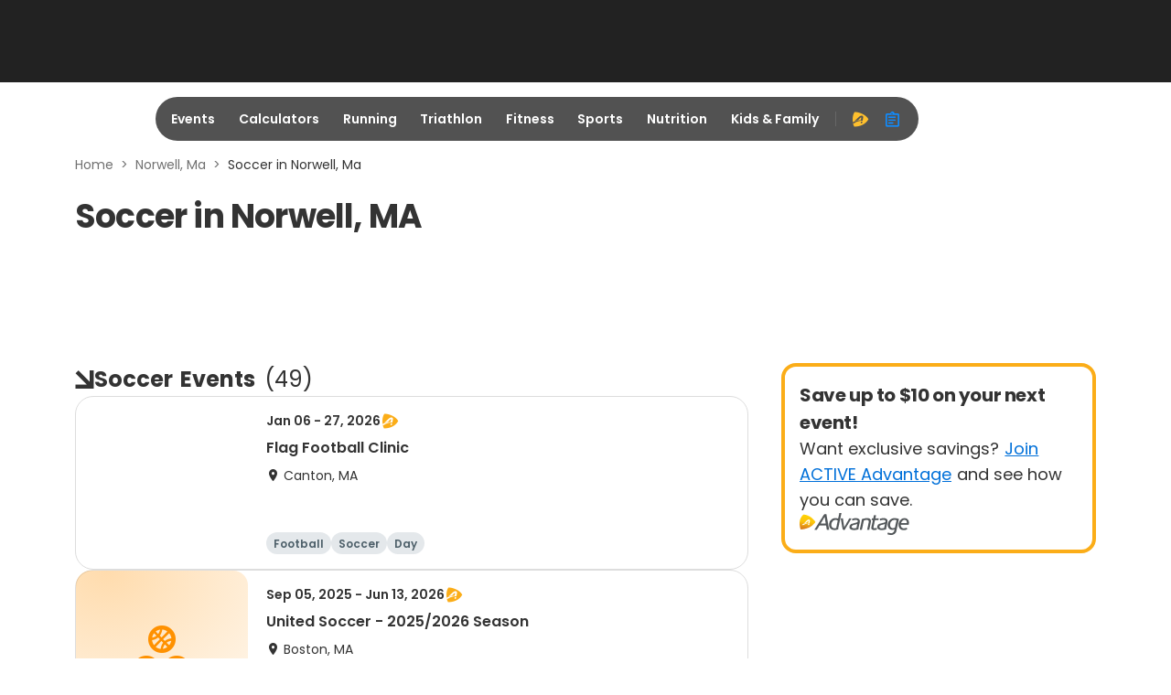

--- FILE ---
content_type: application/javascript; charset=utf-8
request_url: https://fundingchoicesmessages.google.com/f/AGSKWxVdnxYWFGSy1V0kxQG_yUT8RF4ZwAM7O8b9OmGdlmqsxnjhzR-i2zkJORnBIpDoH6oSYHpR2GIpZavf9AT10sHV-EsLTQ6jDAx6bLF73UojKo9VyHjvtpJGxvx4G6lCJwTtzmT6fSRWHnWuJhg2WTWUvY4-mcH7HjkHSlu3OKSdEtYIosCv1F9r1Y8V/_/ad2push.-ad/right_/images/sponsored./HompageStickyAd.-webAd-
body_size: -1291
content:
window['4dfd20ba-4ef1-488f-8824-6b27ec3be987'] = true;

--- FILE ---
content_type: application/javascript; charset=utf-8
request_url: https://fundingchoicesmessages.google.com/f/AGSKWxWh7f0-fuIrNgnSzCveO4nBWaiFPhpADcFDQqxsyN6S_zpqxfT5Z7qspBwIlMBQRczPES7rcOWSrf7sXJMvwhEoAgysgJgJ0KLhf8ssOCM4PwZgUYodEnCC2DvAVKhaeAY4dgYWkA==?fccs=W251bGwsbnVsbCxudWxsLG51bGwsbnVsbCxudWxsLFsxNzY4NjM5ODY3LDQ5MzAwMDAwMF0sbnVsbCxudWxsLG51bGwsW251bGwsWzcsNiwxMF0sbnVsbCxudWxsLG51bGwsbnVsbCxudWxsLG51bGwsbnVsbCxudWxsLG51bGwsMV0sImh0dHBzOi8vd3d3LmFjdGl2ZS5jb20vbm9yd2VsbC1tYS9zb2NjZXIiLG51bGwsW1s4LCJNOWxrelVhWkRzZyJdLFs5LCJlbi1VUyJdLFsxNiwiWzEsMSwxXSJdLFsxOSwiMiJdLFsyNCwiIl0sWzI5LCJmYWxzZSJdXV0
body_size: 132
content:
if (typeof __googlefc.fcKernelManager.run === 'function') {"use strict";this.default_ContributorServingResponseClientJs=this.default_ContributorServingResponseClientJs||{};(function(_){var window=this;
try{
var np=function(a){this.A=_.t(a)};_.u(np,_.J);var op=function(a){this.A=_.t(a)};_.u(op,_.J);op.prototype.getWhitelistStatus=function(){return _.F(this,2)};var pp=function(a){this.A=_.t(a)};_.u(pp,_.J);var qp=_.Zc(pp),rp=function(a,b,c){this.B=a;this.j=_.A(b,np,1);this.l=_.A(b,_.Nk,3);this.F=_.A(b,op,4);a=this.B.location.hostname;this.D=_.Dg(this.j,2)&&_.O(this.j,2)!==""?_.O(this.j,2):a;a=new _.Og(_.Ok(this.l));this.C=new _.bh(_.q.document,this.D,a);this.console=null;this.o=new _.jp(this.B,c,a)};
rp.prototype.run=function(){if(_.O(this.j,3)){var a=this.C,b=_.O(this.j,3),c=_.dh(a),d=new _.Ug;b=_.fg(d,1,b);c=_.C(c,1,b);_.hh(a,c)}else _.eh(this.C,"FCNEC");_.lp(this.o,_.A(this.l,_.Ae,1),this.l.getDefaultConsentRevocationText(),this.l.getDefaultConsentRevocationCloseText(),this.l.getDefaultConsentRevocationAttestationText(),this.D);_.mp(this.o,_.F(this.F,1),this.F.getWhitelistStatus());var e;a=(e=this.B.googlefc)==null?void 0:e.__executeManualDeployment;a!==void 0&&typeof a==="function"&&_.Qo(this.o.G,
"manualDeploymentApi")};var sp=function(){};sp.prototype.run=function(a,b,c){var d;return _.v(function(e){d=qp(b);(new rp(a,d,c)).run();return e.return({})})};_.Rk(7,new sp);
}catch(e){_._DumpException(e)}
}).call(this,this.default_ContributorServingResponseClientJs);
// Google Inc.

//# sourceURL=/_/mss/boq-content-ads-contributor/_/js/k=boq-content-ads-contributor.ContributorServingResponseClientJs.en_US.M9lkzUaZDsg.es5.O/d=1/exm=ad_blocking_detection_executable,kernel_loader,loader_js_executable,web_iab_us_states_signal_executable/ed=1/rs=AJlcJMzanTQvnnVdXXtZinnKRQ21NfsPog/m=cookie_refresh_executable
__googlefc.fcKernelManager.run('\x5b\x5b\x5b7,\x22\x5b\x5bnull,\\\x22active.com\\\x22,\\\x22AKsRol9gcTOql2yLZpCyK8CJq_DydEoo8nHeY0qvNuaOE3nOE2JPzoe5mY_E__trsCYu8-4qOBu6WXwfbv6V2jFcAoHTdN3SfBYtTo9Q6E5ZVUY0oChTKpqPoYqQpCiCLgwPbd4Wz8qI-TTky9bp0TFQp4Bp-rdPGw\\\\u003d\\\\u003d\\\x22\x5d,null,\x5b\x5bnull,null,null,\\\x22https:\/\/fundingchoicesmessages.google.com\/f\/AGSKWxW2kFvxxdNUpjlq4I-9XCZC_slRr3QcmcDpm4LTxc8VVlyDHLz81sYaY1aiF3iiU7GCOHQnNVFh1H3UxXDF9_azn9hf7tRG_Sfs9S5wgUM-sPTV5yFDTfNTJAGcR8tUtb6gtKYtow\\\\u003d\\\\u003d\\\x22\x5d,null,null,\x5bnull,null,null,\\\x22https:\/\/fundingchoicesmessages.google.com\/el\/AGSKWxUqtPXIbIKx6iCFH-Cj8ptdveFFtB-rlhfJrQA-dmrZzH6fY1JXWwbOtsLgqiMiT4o-Tw4428IdysDruQhRyPBnuYb8hIFWVMzry-SaPG-6ce_v7yQyqyqHppQrlJs6rn7iB8QF3g\\\\u003d\\\\u003d\\\x22\x5d,null,\x5bnull,\x5b7,6,10\x5d,null,null,null,null,null,null,null,null,null,1\x5d\x5d,\x5b3,1\x5d\x5d\x22\x5d\x5d,\x5bnull,null,null,\x22https:\/\/fundingchoicesmessages.google.com\/f\/AGSKWxV0BmjpaRKOTwgkcf2Y70kaaX5HnF4waCL3soxKxUQam0rpg7fzs-d1UXAPHKiJl5b1U06tOrwTcSUHk97vcDMDHvG4ycxiWuZ4vnPFQjjI_2YVlJ5cXvcIhf4-KoGb5eax1ngrgg\\u003d\\u003d\x22\x5d\x5d');}